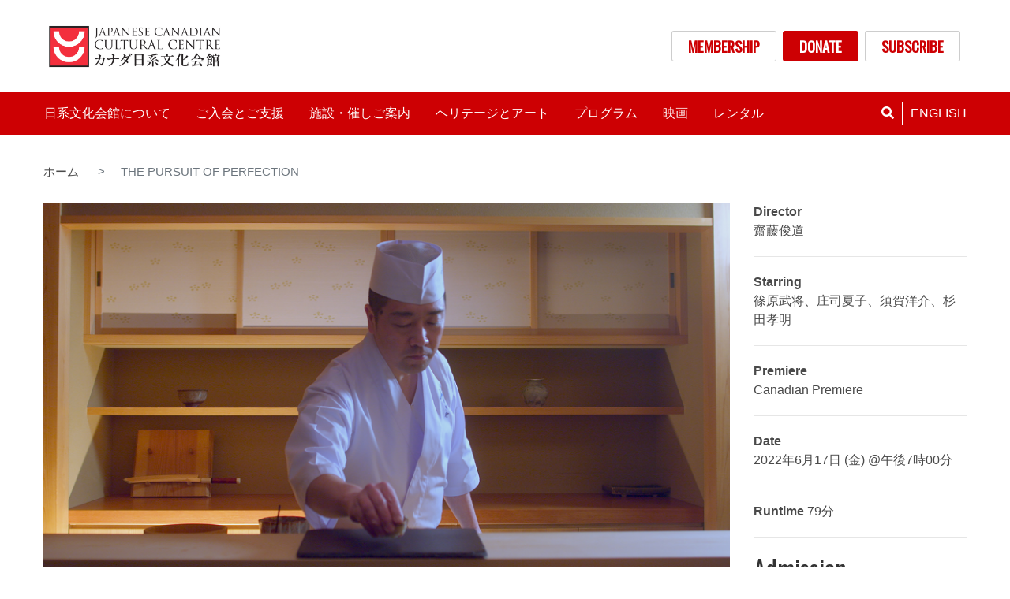

--- FILE ---
content_type: text/html; charset=UTF-8
request_url: https://jccc.on.ca/ja/film/pursuit-perfection
body_size: 12246
content:
<!DOCTYPE html>
<html lang="ja" dir="ltr" prefix="content: http://purl.org/rss/1.0/modules/content/  dc: http://purl.org/dc/terms/  foaf: http://xmlns.com/foaf/0.1/  og: http://ogp.me/ns#  rdfs: http://www.w3.org/2000/01/rdf-schema#  schema: http://schema.org/  sioc: http://rdfs.org/sioc/ns#  sioct: http://rdfs.org/sioc/types#  skos: http://www.w3.org/2004/02/skos/core#  xsd: http://www.w3.org/2001/XMLSchema# ">
  <head>
    <meta charset="utf-8" />
<script async src="https://www.googletagmanager.com/gtag/js?id=UA-166690708-1"></script>
<script>window.dataLayer = window.dataLayer || [];function gtag(){dataLayer.push(arguments)};gtag("js", new Date());gtag("set", "developer_id.dMDhkMT", true);gtag("config", "UA-166690708-1", {"groups":"default","anonymize_ip":true,"page_placeholder":"PLACEHOLDER_page_path","allow_ad_personalization_signals":false});</script>
<meta name="description" content="サン・セバスティアン国際映画祭上映作品。日本を代表する4人のシェフに焦点を当て、日本のユニークで洗練された食文化の背後にある真実を探るドキュメンタリー映画。 芸術面、技術面で&quot;完璧を追求する&quot;4人のシェフの、それぞれの異なったアプローチを描いている。ある者は精神的な修養、美的な創造性を追い求め、またある者は質の高い食材を求めて⽣産者や仲卸業者との密接な信頼関係を作り上げていく。彼らのパーソナリティや苦悩がどのように傑作を生み出していくのか？東京は世界で最も偉大な食の街の1つであることに気付かされる、フード・ドキュメンタリー！      予告  " />
<link rel="canonical" href="https://jccc.on.ca/ja/film/pursuit-perfection" />
<meta name="robots" content="max-image-preview:large" />
<meta name="Generator" content="Drupal 9 (https://www.drupal.org); Commerce 2" />
<meta name="MobileOptimized" content="width" />
<meta name="HandheldFriendly" content="true" />
<meta name="viewport" content="width=device-width, initial-scale=1, shrink-to-fit=no" />
<meta http-equiv="x-ua-compatible" content="ie=edge" />
<link rel="icon" href="/themes/custom/jccc/favicon.ico" type="image/vnd.microsoft.icon" />
<link rel="alternate" hreflang="en" href="https://jccc.on.ca/film/pursuit-perfection" />
<link rel="alternate" hreflang="ja" href="https://jccc.on.ca/ja/film/pursuit-perfection" />
<script>window.a2a_config=window.a2a_config||{};a2a_config.callbacks=[];a2a_config.overlays=[];a2a_config.templates={};</script>

    <title>THE PURSUIT OF PERFECTION | Japanese Canadian Cultural Centre</title>
    <link rel="stylesheet" media="all" href="/sites/default/files/css/css_w5aopSdngkuomqE4dVr7jBjJFrJ-Es9F2EhW5mYSe5o.css" />
<link rel="stylesheet" media="all" href="/sites/default/files/css/css_K8cwTzNBh6Rw6ttzEM5lqpEkBJbrxmibDop0t-WATEU.css" />
<link rel="stylesheet" media="all" href="//use.fontawesome.com/releases/v5.13.0/css/all.css" />

    
  </head>
  <body class="layout-no-sidebars page-node-975 path-node node--type-film">
    <a href="#main-content" class="visually-hidden focusable skip-link">
      メインコンテンツに移動
    </a>
    
      <div class="dialog-off-canvas-main-canvas" data-off-canvas-main-canvas>
    <div id="page-wrapper">
  <div id="page">
    
    <header id="header" class="header" role="banner" aria-label="サイトヘッダー">
              <div class="container">
          <div class="row">
                <section class="col-sm-6 region region-header-left">
          <a href="/ja" title="ホーム" rel="home" class="navbar-brand">
              <img src="/sites/default/files/JCCC%20Logo_NEW_032%20%281%29.jpg" alt="ホーム" class="img-fluid d-inline-block align-top" />
            <span class="ml-2 d-none d-md-inline"></span>
    </a>
    
  </section>

                <section class="col-sm-6 text-right mb-2 my-sm-auto region region-header-right">
    <nav role="navigation" aria-labelledby="block-jccc-account-menu-menu" id="block-jccc-account-menu" class="settings-tray-editable block block-menu navigation menu--account" data-drupal-settingstray="editable">
            
  <h2 class="sr-only" id="block-jccc-account-menu-menu">User account menu</h2>
  

        
              <ul class="clearfix nav justify-content-end">
                      <a href="/ja/join-support/membership-jccc" class="btn-white mr-2 nav-link" data-drupal-link-system-path="node/8">MEMBERSHIP</a>
                      <a href="/ja/join-support/donate/make-donation" class="btn-red mr-2 nav-link" data-drupal-link-system-path="node/23">DONATE</a>
                      <a href="https://jccc.on.ca/node/1530" class="btn-white mr-2 nav-link" target="_blank" title="Subscription Form for our e-newsletter">SUBSCRIBE</a>
            </ul>
      


  </nav>

  </section>

          </div>
        </div>
        <nav class="navbar navbar-dark bg-primary navbar-expand-lg" id="navbar-main">
                    <div class="container">
                      
                          <button class="navbar-toggler navbar-toggler-right" type="button" data-toggle="collapse" data-target="#CollapsingNavbar" aria-controls="CollapsingNavbar" aria-expanded="false" aria-label="Toggle navigation"><span class="navbar-toggler-icon"></span></button>
              <div class="collapse navbar-collapse" id="CollapsingNavbar">
                <div class="menu-close text-right d-lg-none"><a type="button" data-toggle="collapse" data-target="#CollapsingNavbar" aria-controls="CollapsingNavbar" aria-expanded="false" aria-label="Toggle navigation"><i class="fas fa-2x fa-times"></i></a></div>
                  <nav role="navigation" aria-labelledby="block-jccc-main-menu-menu" id="block-jccc-main-menu" class="settings-tray-editable block block-menu navigation menu--main" data-drupal-settingstray="editable">
            
  <h2 class="sr-only" id="block-jccc-main-menu-menu">Main navigation</h2>
  

        
              <ul class="clearfix nav navbar-nav">
                    <li class="nav-item menu-item--expanded dropdown">
                          <span class="nav-link" aria-expanded="false" aria-haspopup="true">日系文化会館について</span>
          
                        <ul class="dropdown-menu">
                    <li class="dropdown-item">
                          <a href="/ja/about" data-drupal-link-system-path="node/3">日系文化会館について</a>
              </li>
                <li class="dropdown-item">
                          <a href="/ja/about/directors" data-drupal-link-system-path="node/4">理事一覧</a>
              </li>
                <li class="dropdown-item">
                          <a href="/ja/contact-us" data-drupal-link-system-path="node/10">お問い合わせ</a>
              </li>
                <li class="dropdown-item">
                          <a href="/ja/about/jccc-highlights" data-drupal-link-system-path="node/13">フォトギャラリー</a>
              </li>
                <li class="dropdown-item">
                          <a href="/ja/about/careers" data-drupal-link-system-path="node/12">採用情報</a>
              </li>
                <li class="dropdown-item">
                          <a href="/ja/about/news" data-drupal-link-system-path="about/news">News</a>
              </li>
                <li class="dropdown-item menu-item--expanded dropdown">
                          <span aria-expanded="false" aria-haspopup="true">ニュースレター</span>
          
                        <ul class="dropdown-menu">
                    <li class="dropdown-item">
                          <a href="/ja/about/newsletter/months-newsletter" data-drupal-link-system-path="node/115">今月のニュースレター</a>
              </li>
                <li class="dropdown-item">
                          <a href="/ja/about/newsletter/archive" data-drupal-link-system-path="node/72">バックナンバー</a>
              </li>
                <li class="dropdown-item">
                          <a href="/ja/node/462" data-drupal-link-system-path="node/462">KOKUBAN</a>
              </li>
        </ul>
  
              </li>
                <li class="dropdown-item">
                          <a href="/ja/node/1092" data-drupal-link-system-path="node/1092">Policies</a>
              </li>
        </ul>
  
              </li>
                <li class="nav-item menu-item--expanded dropdown">
                          <span class="nav-link" aria-expanded="false" aria-haspopup="true"> ご入会とご支援</span>
          
                        <ul class="dropdown-menu">
                    <li class="dropdown-item">
                          <a href="/ja/join-support/membership-jccc" data-drupal-link-system-path="node/8">メンバーシップ</a>
              </li>
                <li class="dropdown-item menu-item--expanded dropdown">
                          <span aria-expanded="false" aria-haspopup="true">ボランティア</span>
          
                        <ul class="dropdown-menu">
                    <li class="dropdown-item">
                          <a href="/ja/join-support/volunteer/volunteer-program" data-drupal-link-system-path="node/367">ボランティアプログラムについて</a>
              </li>
                <li class="dropdown-item">
                          <a href="/ja/join-support/volunteer/volunteer-opportunities" data-drupal-link-system-path="node/41">ボランティア募集のご案内</a>
              </li>
                <li class="dropdown-item">
                          <a href="/ja/join-support/volunteer/volunteer-recognition" data-drupal-link-system-path="node/346">ボランティア アワード</a>
              </li>
        </ul>
  
              </li>
                <li class="dropdown-item menu-item--expanded dropdown">
                          <span aria-expanded="false" aria-haspopup="true">ご寄付</span>
          
                        <ul class="dropdown-menu">
                    <li class="dropdown-item">
                          <a href="/ja/join-support/donate" data-drupal-link-system-path="node/16">ご寄付について</a>
              </li>
                <li class="dropdown-item">
                          <a href="/ja/join-support/donate/make-donation" data-drupal-link-system-path="node/23">ご寄付を行う</a>
              </li>
                <li class="dropdown-item">
                          <a href="/ja/join-support/donate/friends-moriyama-nikkei-heritage-centre" data-drupal-link-system-path="node/24">ミュージアムでつながる</a>
              </li>
                <li class="dropdown-item">
                          <a href="/ja/join-support/donate/cranes" data-drupal-link-system-path="node/42">折り鶴 (The Cranes)</a>
              </li>
                <li class="dropdown-item">
                          <a href="/ja/node/1231" title="Fundraising campaign to raise fund for new tatami mats" data-drupal-link-system-path="node/1231">Operation Tatami 2024</a>
              </li>
        </ul>
  
              </li>
                <li class="dropdown-item">
                          <a href="/ja/join-support/sponsors" data-drupal-link-system-path="node/15">スポンサー</a>
              </li>
                <li class="dropdown-item menu-item--expanded dropdown">
                          <span aria-expanded="false" aria-haspopup="true">桜ガラ</span>
          
                        <ul class="dropdown-menu">
                    <li class="dropdown-item">
                          <a href="/ja/join-support/sakura-gala" title="桜ガラについて" data-drupal-link-system-path="node/6">桜ガラについて</a>
              </li>
                <li class="dropdown-item menu-item--expanded dropdown">
                          <span title="桜アワード" aria-expanded="false" aria-haspopup="true">桜アワード</span>
          
                        <ul class="dropdown-menu">
                    <li class="dropdown-item">
                          <a href="/ja/node/44" title="桜アワードについて" data-drupal-link-system-path="node/44">桜アワードについて</a>
              </li>
                <li class="dropdown-item">
                          <a href="/ja/join-support/sakura-gala/sakura-award/this-year-honouree" data-drupal-link-system-path="join-support/sakura-gala/sakura-award/this-year-honouree">This Year&#039;s Honouree</a>
              </li>
                <li class="dropdown-item">
                          <a href="/ja/join-support/sakura-gala/sakura-award/past-recipients" data-drupal-link-system-path="join-support/sakura-gala/sakura-award/past-recipients">受賞者一覧</a>
              </li>
        </ul>
  
              </li>
                <li class="dropdown-item">
                          <a href="/ja/node/49" title="チケット" data-drupal-link-system-path="node/49">チケット</a>
              </li>
                <li class="dropdown-item">
                          <a href="/ja/node/50" data-drupal-link-system-path="node/50">スポンサーシップ</a>
              </li>
                <li class="dropdown-item">
                          <a href="/ja/node/56" title="スポンサー" data-drupal-link-system-path="node/56">スポンサー</a>
              </li>
                <li class="dropdown-item">
                          <a href="/ja/join-support/sakura-gala/photo-gallery" title="フォトギャラリー" data-drupal-link-system-path="node/47">フォトギャラリー</a>
              </li>
                <li class="dropdown-item">
                          <a href="/ja/node/57" title="桜ガラコミッティー" data-drupal-link-system-path="node/57">桜ガラコミッティー</a>
              </li>
        </ul>
  
              </li>
                <li class="dropdown-item menu-item--expanded dropdown">
                          <span title="Community Projects" aria-expanded="false" aria-haspopup="true">Community Projects</span>
          
                        <ul class="dropdown-menu">
                    <li class="dropdown-item">
                          <a href="/ja/node/438" data-drupal-link-system-path="node/438">Virtual Senbazuru</a>
              </li>
        </ul>
  
              </li>
        </ul>
  
              </li>
                <li class="nav-item menu-item--expanded dropdown">
                          <span class="nav-link" aria-expanded="false" aria-haspopup="true">施設・催しご案内</span>
          
                        <ul class="dropdown-menu">
                    <li class="dropdown-item">
                          <a href="/ja/visit" title="JCCCで催されるイベントや催事予定" data-drupal-link-system-path="node/37">JCCCでは</a>
              </li>
                <li class="dropdown-item">
                          <a href="/ja/node/109" data-drupal-link-system-path="node/109">ミュージアム</a>
              </li>
                <li class="dropdown-item">
                          <a href="/ja/node/118" data-drupal-link-system-path="node/118">展示</a>
              </li>
                <li class="dropdown-item menu-item--expanded dropdown">
                          <span aria-expanded="false" aria-haspopup="true">ライブラリー</span>
          
                        <ul class="dropdown-menu">
                    <li class="dropdown-item">
                          <a href="/ja/visit/library/jccc-library" data-drupal-link-system-path="node/40">JCCCライブラリーについて</a>
              </li>
                <li class="dropdown-item">
                          <a href="/ja/visit/library/library-guidelines" data-drupal-link-system-path="node/43">ご利用案内</a>
              </li>
                <li class="dropdown-item">
                          <a href="/ja/node/448" data-drupal-link-system-path="node/448">Virtual Library</a>
              </li>
        </ul>
  
              </li>
                <li class="dropdown-item">
                          <a href="/ja/visit/gift-shop" data-drupal-link-system-path="node/117">ギフトショップ</a>
              </li>
                <li class="dropdown-item">
                          <a href="/ja/visit/annual-events" data-drupal-link-system-path="node/70">年間行事</a>
              </li>
                <li class="dropdown-item">
                          <a href="/ja/shishecuishikoannei/plan-your-visit" data-drupal-link-system-path="node/74">来館のご案内</a>
              </li>
                <li class="dropdown-item">
                          <a href="/ja/visit/past-events" data-drupal-link-system-path="visit/past-events">Past Events</a>
              </li>
        </ul>
  
              </li>
                <li class="nav-item menu-item--expanded dropdown">
                          <span class="nav-link" aria-expanded="false" aria-haspopup="true">ヘリテージとアート</span>
          
                        <ul class="dropdown-menu">
                    <li class="dropdown-item">
                          <a href="/ja/heritage" data-drupal-link-system-path="node/27">日系カナダ人ヘリテージ</a>
              </li>
                <li class="dropdown-item menu-item--expanded dropdown">
                          <span aria-expanded="false" aria-haspopup="true">世代プロジェクト</span>
          
                        <ul class="dropdown-menu">
                    <li class="dropdown-item">
                          <a href="/ja/heritage/sedai" data-drupal-link-system-path="node/28">世代プロジェクトについて</a>
              </li>
                <li class="dropdown-item">
                          <a href="/ja/sedai-catalogue" title="Sedai: Oral History Catalogue - The Japanese Canadian Legacy Project " data-drupal-link-system-path="sedai-catalogue">Sedai Catalogue</a>
              </li>
                <li class="dropdown-item">
                          <a href="https://jccc.on.ca/node/1426" target="_blank">Sedai Outreach </a>
              </li>
                <li class="dropdown-item">
                          <a href="/ja/heritage/sedai/acknowledgments" data-drupal-link-system-path="node/30">謝辞</a>
              </li>
        </ul>
  
              </li>
                <li class="dropdown-item">
                          <a href="/ja/node/32" data-drupal-link-system-path="node/32">アーカイブ資料・収蔵品</a>
              </li>
                <li class="dropdown-item">
                          <a href="/ja/node/33" data-drupal-link-system-path="node/33">ギャラリー</a>
              </li>
                <li class="dropdown-item menu-item--expanded dropdown">
                          <span aria-expanded="false" aria-haspopup="true">Online Exhibitions</span>
          
                        <ul class="dropdown-menu">
                    <li class="dropdown-item">
                          <a href="/ja/node/561" data-drupal-link-system-path="node/561">Maru: Immigration Stories</a>
              </li>
                <li class="dropdown-item">
                          <a href="https://jccc.on.ca/women-change-celebrating-japanese-canadian-leaders" target="_blank">Women of Change</a>
              </li>
                <li class="dropdown-item">
                          <a href="https://jccc.on.ca/shikaku-sight-vision" target="_blank">SHIKAKU – sight, vision</a>
              </li>
                <li class="dropdown-item">
                          <a href="/ja/node/560" data-drupal-link-system-path="node/560">The Intermedia Work of Nobuo Kubota</a>
              </li>
                <li class="dropdown-item">
                          <a href="/ja/node/440" data-drupal-link-system-path="node/440">Japanese Canadian: A Story of Hope, Resilience and Growth</a>
              </li>
        </ul>
  
              </li>
                <li class="dropdown-item menu-item--expanded dropdown">
                          <span aria-expanded="false" aria-haspopup="true">Exhibitions</span>
          
                        <ul class="dropdown-menu">
                    <li class="dropdown-item">
                          <a href="/ja/node/34" data-drupal-link-system-path="node/34">展示</a>
              </li>
                <li class="dropdown-item">
                          <a href="/ja/heritage/exhibitions/past" data-drupal-link-system-path="heritage/exhibitions/past">Past Exhibitions</a>
              </li>
        </ul>
  
              </li>
                <li class="dropdown-item menu-item--expanded dropdown">
                          <span aria-expanded="false" aria-haspopup="true">JCCC Art Gallery</span>
          
                        <ul class="dropdown-menu">
                    <li class="dropdown-item">
                          <a href="/ja/node/570" data-drupal-link-system-path="node/570">Arts Committee</a>
              </li>
                <li class="dropdown-item">
                          <a href="/ja/node/568" data-drupal-link-system-path="node/568">JCCC Podcast</a>
              </li>
        </ul>
  
              </li>
        </ul>
  
              </li>
                <li class="nav-item menu-item--expanded dropdown">
                          <span class="nav-link" aria-expanded="false" aria-haspopup="true">プログラム</span>
          
                        <ul class="dropdown-menu dropdown-menu-right">
                    <li class="dropdown-item">
                          <a href="/ja/programs" data-drupal-link-system-path="programs">JCCCプログラム</a>
              </li>
                <li class="dropdown-item menu-item--expanded dropdown">
                          <span aria-expanded="false" aria-haspopup="true">武道クラス</span>
          
                        <ul class="dropdown-menu">
                    <li class="dropdown-item">
                          <a href="/ja/programs/wudaokurasu" data-drupal-link-system-path="node/76">武道クラス</a>
              </li>
                <li class="dropdown-item">
                          <a href="/ja/programs/martial-arts/starting-martial-arts" data-drupal-link-system-path="node/77">Starting Martial Arts</a>
              </li>
                <li class="dropdown-item">
                          <a href="/ja/programs/martial-arts/aikido" title="Aikido" data-drupal-link-system-path="node/98">合気道</a>
              </li>
                <li class="dropdown-item">
                          <a href="/ja/programs/martial-arts/iaido" title="Iaido" data-drupal-link-system-path="node/121">居合道</a>
              </li>
                <li class="dropdown-item">
                          <a href="/ja/programs/martial-arts/jodo" title="杖道" data-drupal-link-system-path="node/122">杖道</a>
              </li>
                <li class="dropdown-item">
                          <a href="/ja/programs/martial-arts/judo" title="Judo" data-drupal-link-system-path="node/123">柔道</a>
              </li>
                <li class="dropdown-item">
                          <a href="/ja/programs/martial-arts/karate" title="Shito-Ryu Itosu-Kai Karate and Kobudo" data-drupal-link-system-path="node/124">空手</a>
              </li>
                <li class="dropdown-item">
                          <a href="/ja/programs/martial-arts/kendo" title="剣道" data-drupal-link-system-path="node/2">剣道</a>
              </li>
                <li class="dropdown-item">
                          <a href="/ja/programs/martial-arts/kyudo" title="弓道" data-drupal-link-system-path="node/125">弓道</a>
              </li>
                <li class="dropdown-item">
                          <a href="/ja/programs/martial-arts/naginata" title="なぎなた" data-drupal-link-system-path="node/126">なぎなた</a>
              </li>
        </ul>
  
              </li>
                <li class="dropdown-item menu-item--expanded dropdown">
                          <span title="文化刺繍" aria-expanded="false" aria-haspopup="true">文化クラス</span>
          
                        <ul class="dropdown-menu">
                    <li class="dropdown-item">
                          <a href="/ja/furokuramu/wenhuakurasu/wenhuakurasu" data-drupal-link-system-path="node/81">文化クラス</a>
              </li>
                <li class="dropdown-item">
                          <a href="/ja/node/82" data-drupal-link-system-path="node/82">Starting Cultural Classes</a>
              </li>
                <li class="dropdown-item">
                          <a href="/ja/programs/cultural-classes/wenhuacixiu" title="文化刺繍" data-drupal-link-system-path="node/131">文化刺繍</a>
              </li>
                <li class="dropdown-item">
                          <a href="/ja/programs/cultural-classes/chadao-liqianjia" title="茶道" data-drupal-link-system-path="node/132">茶道</a>
              </li>
                <li class="dropdown-item">
                          <a href="/ja/programs/cultural-classes/ikebana-ikenobo" data-drupal-link-system-path="node/134">生け花　池坊</a>
              </li>
                <li class="dropdown-item">
                          <a href="/ja/programs/cultural-classes/ikebana-sogetsu" data-drupal-link-system-path="node/1024">生け花　草月</a>
              </li>
                <li class="dropdown-item">
                          <a href="/ja/programs/cultural-classes/japanese-language" title="日本語" data-drupal-link-system-path="node/135">日本語</a>
              </li>
                <li class="dropdown-item">
                          <a href="/ja/programs/cultural-classes/mohui" title="墨絵" data-drupal-link-system-path="node/138">墨絵</a>
              </li>
                <li class="dropdown-item">
                          <a href="/ja/programs/workshops/hetaigu" title="和太鼓" data-drupal-link-system-path="node/146">和太鼓</a>
              </li>
        </ul>
  
              </li>
                <li class="dropdown-item menu-item--expanded dropdown">
                          <span title="レクリエーションクラス" aria-expanded="false" aria-haspopup="true">レクリエーションクラス</span>
          
                        <ul class="dropdown-menu">
                    <li class="dropdown-item">
                          <a href="/ja/furokuramu/rekurieshiyonkurasu/rekurieshiyon-kurasu" title="レクリエーションクラス" data-drupal-link-system-path="node/85">レクリエーションクラス</a>
              </li>
                <li class="dropdown-item">
                          <a href="/ja/node/86" data-drupal-link-system-path="node/86">Starting Recreational Classes</a>
              </li>
                <li class="dropdown-item">
                          <a href="/ja/programs/recreational-classes/fura" title="フラダンス" data-drupal-link-system-path="node/139">フラ</a>
              </li>
        </ul>
  
              </li>
                <li class="dropdown-item menu-item--expanded dropdown">
                          <span title="ワークショップ" aria-expanded="false" aria-haspopup="true">ワークショップ</span>
          
                        <ul class="dropdown-menu">
                    <li class="dropdown-item">
                          <a href="/ja/furokuramu/wakushiyotsufu/wakushiyotsufu" data-drupal-link-system-path="node/88">Starting Workshops</a>
              </li>
                <li class="dropdown-item">
                          <a href="/ja/node/1483" title="Sedai Oral History Workshops" data-drupal-link-system-path="node/1483">Sedai Oral History Workshops</a>
              </li>
                <li class="dropdown-item">
                          <a href="/ja/node/1540" title="Koto" data-drupal-link-system-path="node/1540">Koto</a>
              </li>
                <li class="dropdown-item">
                          <a href="/ja/programs/workshops/shudaowakushiyotsufu" title="Shodo" data-drupal-link-system-path="node/1535">Shodo</a>
              </li>
                <li class="dropdown-item">
                          <a href="/ja/node/1551" title="Learning Japanese Through J-pop" data-drupal-link-system-path="node/1551">Learning Japanese Through J-pop</a>
              </li>
                <li class="dropdown-item">
                          <a href="/ja/node/1552" title="Ohara School of Ikebana" data-drupal-link-system-path="node/1552">Ohara School of Ikebana</a>
              </li>
        </ul>
  
              </li>
                <li class="dropdown-item menu-item--expanded dropdown">
                          <span title="クラブ" aria-expanded="false" aria-haspopup="true">クラブ</span>
          
                        <ul class="dropdown-menu">
                    <li class="dropdown-item">
                          <a href="/ja/programs/clubs" title="クラブ" data-drupal-link-system-path="node/93">クラブ</a>
              </li>
                <li class="dropdown-item">
                          <a href="/ja/programs/activities/ayamehui" title="あやめ会" data-drupal-link-system-path="node/99">あやめ会</a>
              </li>
                <li class="dropdown-item">
                          <a href="/ja/programs/activities/himawariwuyonghui" title="ひまわり舞踊会" data-drupal-link-system-path="node/101">ひまわり舞踊会</a>
              </li>
                <li class="dropdown-item">
                          <a href="/ja/programs/clubs/karaoke" title="カラオケ" data-drupal-link-system-path="node/102">カラオケ</a>
              </li>
                <li class="dropdown-item">
                          <a href="/ja/programs/activities/ohanafura" title="オハナフラ" data-drupal-link-system-path="node/103">オハナフラ</a>
              </li>
                <li class="dropdown-item">
                          <a href="/ja/programs/activities/sakurahui" title="さくら会 " data-drupal-link-system-path="node/105">さくら会 </a>
              </li>
                <li class="dropdown-item">
                          <a href="/ja/programs/clubs/daojianhui" title="刀剣会" data-drupal-link-system-path="node/106">刀剣会</a>
              </li>
                <li class="dropdown-item">
                          <a href="/ja/programs/clubs/uinfuotoshiniakurafu" title="ウィンフォード・シニア・クラブ" data-drupal-link-system-path="node/107">ウィンフォード・シニア・クラブ</a>
              </li>
        </ul>
  
              </li>
                <li class="dropdown-item">
                          <a href="/ja/programs/ribennohishinesutoliyizuofa" data-drupal-link-system-path="node/97">日本のビジネスと礼儀作法</a>
              </li>
                <li class="dropdown-item">
                          <a href="/ja/node/96" data-drupal-link-system-path="node/96">Arrange a School Trip</a>
              </li>
        </ul>
  
              </li>
                <li class="nav-item menu-item--expanded dropdown">
                          <span class="nav-link" aria-expanded="false" aria-haspopup="true">映画</span>
          
                        <ul class="dropdown-menu dropdown-menu-right">
                    <li class="dropdown-item">
                          <a href="/ja/films" data-drupal-link-system-path="node/36">JCCC映画上映会</a>
              </li>
                <li class="dropdown-item menu-item--expanded dropdown">
                          <span title="トロント日本映画祭 (TJFF)" aria-expanded="false" aria-haspopup="true">トロント日本映画祭 (TorontoJFF)</span>
          
                        <ul class="dropdown-menu">
                    <li class="dropdown-item">
                          <a href="/ja/films/tjff" title="トロント日本映画祭 (TJFF)" data-drupal-link-system-path="node/113">トロント日本映画祭 (TorontoJFF)</a>
              </li>
                <li class="dropdown-item">
                          <a href="/ja/torontojff/film-line" title="映画リスト" data-drupal-link-system-path="node/378">映画リスト</a>
              </li>
                <li class="dropdown-item">
                          <a href="/ja/node/1458" data-drupal-link-system-path="node/1458">概要</a>
              </li>
                <li class="dropdown-item">
                          <a href="/ja/films/tjff/tjff-tickets" target="_self" title="チケット" data-drupal-link-system-path="node/405">チケット &amp; FAQ</a>
              </li>
                <li class="dropdown-item">
                          <a href="/ja/tjff/schedule" data-drupal-link-system-path="tjff/schedule">TorontoJFF Schedule</a>
              </li>
                <li class="dropdown-item">
                          <a href="/ja/node/148" title="受賞作品と審査員" data-drupal-link-system-path="node/148">受賞作品と審査員</a>
              </li>
                <li class="dropdown-item">
                          <a href="/ja/films/tjff-toronto-japanese-film-festival/news" data-drupal-link-system-path="films/tjff-toronto-japanese-film-festival/news">TJFFニュース</a>
              </li>
                <li class="dropdown-item">
                          <a href="/ja/films/toronto-japanese-film-festival-tjff/tjff-sponsors" title="スポンサー" data-drupal-link-system-path="node/384">スポンサー</a>
              </li>
                <li class="dropdown-item">
                          <a href="/ja/films/tjff/film-archive" title="過去の上映作品" data-drupal-link-system-path="node/387">過去の上映作品</a>
              </li>
        </ul>
  
              </li>
                <li class="dropdown-item menu-item--expanded dropdown">
                          <span title="映画上映会" aria-expanded="false" aria-haspopup="true">日本映画上映会</span>
          
                        <ul class="dropdown-menu">
                    <li class="dropdown-item">
                          <a href="/ja/films/year-round-screenings/upcoming-screenings" title="上映予定作品のリスト" data-drupal-link-system-path="node/110">上映予定作品</a>
              </li>
                <li class="dropdown-item">
                          <a href="/ja/films/year-round-screenings/tickets" title="チケット" data-drupal-link-system-path="node/111">チケット</a>
              </li>
                <li class="dropdown-item">
                          <a href="/ja/films/monthly-screenings/film-archive" data-drupal-link-system-path="films/monthly-screenings/film-archive">Film Archive</a>
              </li>
        </ul>
  
              </li>
        </ul>
  
              </li>
                <li class="nav-item menu-item--expanded dropdown">
                          <span class="nav-link" aria-expanded="false" aria-haspopup="true">レンタル</span>
          
                        <ul class="dropdown-menu dropdown-menu-right">
                    <li class="dropdown-item">
                          <a href="/ja/node/38" data-drupal-link-system-path="node/38">施設レンタル</a>
              </li>
                <li class="dropdown-item">
                          <a href="/ja/rentals/spaces" data-drupal-link-system-path="rentals/spaces">スペース</a>
              </li>
                <li class="dropdown-item">
                          <a href="/ja/node/119" title="ケータリング" data-drupal-link-system-path="node/119">ケータリング</a>
              </li>
                <li class="dropdown-item">
                          <a href="/ja/rentals/photo-gallery" title="施設・イベントフォトギャラリー" data-drupal-link-system-path="node/376">フォトギャラリー</a>
              </li>
                <li class="dropdown-item">
                          <a href="/ja/node/357" title="レンタルに関する情報" data-drupal-link-system-path="node/357">レンタルに関する情報</a>
              </li>
                <li class="dropdown-item">
                          <a href="/ja/node/39" title="レンタルのお問い合せ" data-drupal-link-system-path="node/39">レンタルのお問い合せ</a>
              </li>
        </ul>
  
              </li>
        </ul>
  


  </nav>

<div class="views-exposed-form bef-exposed-form settings-tray-editable block block-views block-" data-drupal-selector="views-exposed-form-search-default-page-1" id="block-main-search" data-drupal-settingstray="editable">
  
    
      <div class="content">
      
<form action="/ja/search" method="get" id="views-exposed-form-search-default-page-1" accept-charset="UTF-8">
  <div class="form-row">
  


  <fieldset class="js-form-item js-form-type-textfield form-type-textfield js-form-item-keywords form-item-keywords form-group col-auto">
          
                <input placeholder="Search..." data-drupal-selector="edit-keywords" type="text" id="edit-keywords" name="keywords" value="" size="30" maxlength="128" class="form-text form-control" />

                  </fieldset>

<div data-drupal-selector="edit-actions" class="form-actions js-form-wrapper form-group col-auto" id="edit-actions"><button data-drupal-selector="edit-submit-search-default" type="submit" id="edit-submit-search-default" value="Search" class="button js-form-submit form-submit btn btn-primary">Search</button>
</div>

</div>

</form>

    </div>
  </div>

<div class="language-switcher-language-url settings-tray-editable block block-language block-" id="block-languageswitcher" role="navigation" data-drupal-settingstray="editable">
  
    
      <div class="content">
      

  <nav class="links nav links-inline"><span hreflang="en" data-drupal-link-system-path="node/975" class="en nav-link"><a href="/film/pursuit-perfection" class="language-link" hreflang="en" data-drupal-link-system-path="node/975">English</a></span><span hreflang="ja" data-drupal-link-system-path="node/975" class="ja nav-link is-active"><a href="/ja/film/pursuit-perfection" class="language-link is-active" hreflang="ja" data-drupal-link-system-path="node/975">日本語</a></span></nav>

    </div>
  </div>


                	          </div>
                                </div>
                  </nav>
          </header>
          <div class="highlighted container-fluid">
        <aside class="section clearfix" role="complementary">
            <div data-drupal-messages-fallback class="hidden"></div>


        </aside>
      </div>
            <div id="main-wrapper" class="layout-main-wrapper clearfix">
              <div id="main" class="container">
          
          <div class="row mt-4 mb-5 row-offcanvas row-offcanvas-left clearfix">
              <main class="main-content col sidebar-offcanvas" id="content" role="main">
                
                <section class="section">
                  <a id="main-content" tabindex="-1"></a>
                    
<div id="block-jccc-breadcrumbs" class="settings-tray-editable block block-system block-" data-drupal-settingstray="editable">
  
    
      <div class="content">
      

  <nav role="navigation" aria-label="breadcrumb">
    <ol class="breadcrumb">
                  <li class="breadcrumb-item">
          <a href="/ja">ホーム</a>
        </li>
                        <li class="breadcrumb-item active">
          THE PURSUIT OF PERFECTION
        </li>
              </ol>
  </nav>

    </div>
  </div>

<div id="block-jccc-content" class="block block-system block-">
  
    
      <div class="content">
      

<article role="article" about="/ja/film/pursuit-perfection" class="node node--type-film node--view-mode-full clearfix">
    <div class="node__content clearfix">
      <div  class="layout two-column row">
    <div  class="layout__region layout__region--main col-sm-8 col-md-9">
      
<div class="block block-layout-builder block-">
  
    
      <div class="content">
      
<div class="slick blazy slick--field slick--field-images slick--field-images---custom slick--optionset--slides" data-blazy="">
      <div id="slick-5e7e70d3d17" data-slick="{&quot;count&quot;:4,&quot;total&quot;:4,&quot;dots&quot;:true,&quot;draggable&quot;:false,&quot;infinite&quot;:false,&quot;lazyLoad&quot;:&quot;blazy&quot;,&quot;swipe&quot;:false,&quot;touchMove&quot;:false}" class="slick__slider">
  
            <div class="slick__slide slide slide--0">    <div class="slide__content">            <div data-b-token="b-d1c1a7891ef" class="media media--blazy media--slick media--image is-b-loading"><img alt="sushi chef" decoding="async" class="media__element b-lazy" loading="lazy" data-src="/sites/default/files/imgs/film/slides/tpop_slide1.jpg" src="data:image/svg+xml;charset=utf-8,%3Csvg%20xmlns%3D&#039;http%3A%2F%2Fwww.w3.org%2F2000%2Fsvg&#039;%20viewBox%3D&#039;0%200%201%201&#039;%2F%3E" width="1800" height="1013" typeof="foaf:Image" />
        </div>
        </div></div>
          <div class="slick__slide slide slide--1">    <div class="slide__content">            <div data-b-token="b-589874d57e0" class="media media--blazy media--slick media--image is-b-loading"><img alt="woman decorating food" decoding="async" class="media__element b-lazy" loading="lazy" data-src="/sites/default/files/imgs/film/slides/tpop_slide2.jpg" src="data:image/svg+xml;charset=utf-8,%3Csvg%20xmlns%3D&#039;http%3A%2F%2Fwww.w3.org%2F2000%2Fsvg&#039;%20viewBox%3D&#039;0%200%201%201&#039;%2F%3E" width="1800" height="1013" typeof="foaf:Image" />
        </div>
        </div></div>
          <div class="slick__slide slide slide--2">    <div class="slide__content">            <div data-b-token="b-00932fdf58b" class="media media--blazy media--slick media--image is-b-loading"><img alt="sushi" decoding="async" class="media__element b-lazy" loading="lazy" data-src="/sites/default/files/imgs/film/slides/tpop_slide3.jpg" src="data:image/svg+xml;charset=utf-8,%3Csvg%20xmlns%3D&#039;http%3A%2F%2Fwww.w3.org%2F2000%2Fsvg&#039;%20viewBox%3D&#039;0%200%201%201&#039;%2F%3E" width="1800" height="1013" typeof="foaf:Image" />
        </div>
        </div></div>
          <div class="slick__slide slide slide--3">    <div class="slide__content">            <div data-b-token="b-478610b2225" class="media media--blazy media--slick media--image is-b-loading"><img alt="food on skewers" decoding="async" class="media__element b-lazy" loading="lazy" data-src="/sites/default/files/imgs/film/slides/tpop_slide4.jpg" src="data:image/svg+xml;charset=utf-8,%3Csvg%20xmlns%3D&#039;http%3A%2F%2Fwww.w3.org%2F2000%2Fsvg&#039;%20viewBox%3D&#039;0%200%201%201&#039;%2F%3E" width="1800" height="1013" typeof="foaf:Image" />
        </div>
        </div></div>
      
      </div>
          <nav role="navigation" class="slick__arrow">
        
                
      </nav>
      </div>

    </div>
  </div>

<div class="block block-layout-builder block-">
  
    
      <div class="content">
        <h1 class="my-3">
<span class="field field--name-title field--type-string field--label-hidden">THE PURSUIT OF PERFECTION</span>
  </h1>

    </div>
  </div>

<div class="block block-layout-builder block-">
  
    
      <div class="content">
      
            <div class="clearfix text-formatted field field--name-body field--type-text-with-summary field--label-hidden field__item"><p>サン・セバスティアン国際映画祭上映作品。日本を代表する4人のシェフに焦点を当て、日本のユニークで洗練された食文化の背後にある真実を探るドキュメンタリー映画。</p>

<p>芸術面、技術面で"完璧を追求する"4人のシェフの、それぞれの異なったアプローチを描いている。ある者は精神的な修養、美的な創造性を追い求め、またある者は質の高い食材を求めて⽣産者や仲卸業者との密接な信頼関係を作り上げていく。彼らのパーソナリティや苦悩がどのように傑作を生み出していくのか？東京は世界で最も偉大な食の街の1つであることに気付かされる、フード・ドキュメンタリー！   </p>

<p> </p>

<hr /><h3>予告</h3>

<p> </p>


<div class="video-embed-field-provider-youtube video-embed-field-responsive-video col-auto"><iframe width="854" height="480" frameborder="0" allowfullscreen="allowfullscreen" src="https://www.youtube.com/embed/z49E0QxRVto?autoplay=0&amp;start=0&amp;rel=0"></iframe>
</div>


<p> </p>

<p>© 2021 AOI Pro./TY Limited</p>

<p> </p>

<p>Community Partner:</p>
<a href="https://www.hotdocs.ca/" target="_blank">
<div>
  
  
  <div class="field field--name-field-media-image field--type-image field--label-visually_hidden">
    <div class="field__label visually-hidden">画像</div>
              <div class="field__item">  <img loading="lazy" src="/sites/default/files/styles/max_1300x1300/public/2020-09/HOTDOCS%20pos%20BLACK.jpg?itok=DvrOoagB" width="192" height="53" alt="Hot Docs" typeof="foaf:Image" class="image-style-max-1300x1300" /></div>
          </div>

</div>
</a>

<p> </p>

<p> </p>

<p> </p>

<p> </p>

<p> </p>
</div>
      
    </div>
  </div>

    </div>
    <div  class="layout__region layout__region--sidebar col-sm-4 col-md-3">
      
<div class="block block-layout-builder block-">
  
    
      <div class="content">
      
  <div class="field field--name-field-film-director field--type-string field--label-above">
    <div class="field__label">Director</div>
              <div class="field__item">齋藤俊道</div>
          </div>

    </div>
  </div>

<div class="block block-layout-builder block-">
  
    
      <div class="content">
      
  <div class="field field--name-field-film-starring field--type-string field--label-above">
    <div class="field__label">Starring</div>
              <div class="field__item">篠原武将、庄司夏子、須賀洋介、杉田孝明 </div>
          </div>

    </div>
  </div>

<div class="block block-layout-builder block-">
  
    
      <div class="content">
      
  <div class="field field--name-field-film-premier field--type-list-string field--label-above">
    <div class="field__label">Premiere</div>
              <div class="field__item">Canadian Premiere</div>
          </div>

    </div>
  </div>

<div class="block block-layout-builder block-">
  
    
      <div class="content">
      
  <div class="field field--name-field-datetime field--type-datetime field--label-inline">
    <div class="field__label">Date</div>
              <div class="field__item"><time datetime="2022-06-17T19:00:00Z" class="datetime">2022年6月17日 (金) @午後7時00分 </time>
</div>
          </div>

    </div>
  </div>

<div class="block block-layout-builder block-">
  
    
      <div class="content">
      
  <div class="field field--name-field-film-runtime field--type-string field--label-inline">
    <div class="field__label">Runtime</div>
              <div class="field__item">79分</div>
          </div>

    </div>
  </div>

<div class="block block-layout-builder block-">
  
      <h2>Admission</h2>
    
      <div class="content">
      
            <div class="clearfix text-formatted field field--name-field-admission field--type-text-long field--label-hidden field__item"><h4>Fee</h4>

<p>一般: $15<br />
JCCC会員: $12<br />
*税込み</p>

<p>*<strong>返金・交換は出来かねますので、予めご了承ください。</strong><br />
英語字幕付き</p></div>
      
    </div>
  </div>

<div class="block block-layout-builder block-">
  
    
      <div class="content">
      

  <div class="text-uppercase mt-3 field field--name-field-register-link field--type-link field--label-hidden field__item mt-0">
    
    <a href="/node/8" class="btn-white">JCCC Membership</a>
  </div>


    </div>
  </div>

<div class="block block-layout-builder block-basic" style="">
  
    
      <div class="content container">
      
            <div class="clearfix text-formatted field field--name-body field--type-text-with-summary field--label-hidden field__item"><div class="row">
<strong class="mb-2">Share With Friends</strong>
<div id="fb-root"></div>
  <script>(function(d, s, id) {
    var js, fjs = d.getElementsByTagName(s)[0];
    if (d.getElementById(id)) return;
    js = d.createElement(s); js.id = id;
    js.src = "https://connect.facebook.net/en_US/sdk.js#xfbml=1&version=v3.0";
    fjs.parentNode.insertBefore(js, fjs);
  }(document, 'script', 'facebook-jssdk'));</script>
<div class="a2a_kit a2a_kit_size_32 a2a_default_style">
    <a class="a2a_button_facebook">
<div class="fb-share-button" data-size="large"
    data-layout="button">
  </div>
</a>
    <a class="a2a_button_twitter_tweet" data-size="large"></a>
</div></div></div>
      
    </div>
  </div>

    </div>
  </div>

  </div>
</article>

    </div>
  </div>


                </section>
              </main>
                                  </div>
        </div>
          </div>
          <div class="featured-bottom container-fluid">
        <aside class="featured-bottom__inner section clearfix" role="complementary">
            <section class="row region region-featured-bottom">
    
<div id="block-filmjcccmembershippromo" class="settings-tray-editable block block-block-content block-basic quote" data-drupal-settingstray="editable" style="">
  
    
      <div class="content container">
      
            <div class="clearfix text-formatted field field--name-body field--type-text-with-summary field--label-hidden field__item"><h3 class="text-align-center">Enjoy Discounted Ticket Prices with a JCCC Membership</h3>

<p class="pt-4 text-align-center"><a class="btn-red btn-lg" href="/join-support/membership-jccc">BECOME A MEMBER TODAY</a></p>
</div>
      
    </div>
  </div>

  </section>

        </aside>
      </div>
        <footer class="site-footer">
              <div class="container">
                      <div class="row">
                <section class="col-12 col-md-7 col-lg-4 col-xl-5 mb-5 region region-footer-first">
    
<div id="block-footerreception" class="settings-tray-editable block block-block-content block-basic" data-drupal-settingstray="editable" style="">
  
    
      <div class="content container">
      
            <div class="clearfix text-formatted field field--name-body field--type-text-with-summary field--label-hidden field__item"><!--<h3>Building Information</h3>-->
<h4>Building Hours</h4>

<p>Open: 9am - 11pm<br />
*Closed on statutory holidays</p>

<h4>Reception Hours</h4>

<p>Monday - Friday: 10am to 8pm<br />
Saturday - Sunday: 10am to 5pm</p>
<!--
<p><strong><a href="tel:+14164412345">Phone</a>:</strong> 416-441-2345&nbsp;<br />
<strong>Email:&nbsp;</strong><a href="mailto:%20jccc@jccc.on.ca">jccc@jccc.on.ca</a></p>

<p>6 Sakura Way<br />
Toronto, ON M3C 1Z5</p>
--></div>
      
    </div>
  </div>

  </section>

                <section class="col-12 col-md-5 col-lg-4 col-xl-5 mb-5 region region-footer-second">
    
<div id="block-footerfollow" class="settings-tray-editable block block-block-content block-basic" data-drupal-settingstray="editable" style="">
  
    
      <div class="content container">
      
            <div class="clearfix text-formatted field field--name-body field--type-text-with-summary field--label-hidden field__item"><h4> </h4>

<h4>Follow our socials</h4>

<div text-align:="center">
<p class="mt-4 row social"><a class="mr-1" href="https://www.facebook.com/JapaneseCanadianCulturalCentre/" target="_blank"><i class="fab fa-facebook-f"></i></a><a class="mr-1" href="http://twitter.com/jccc_toronto" target="_blank"><i class="fab fa-twitter"></i></a><a class="mr-1" href="https://www.instagram.com/japanesecanadianculturalcentre/" target="_blank"><i class="fab fa-instagram"></i></a><a class="mr-1" href="https://www.youtube.com/JCCCToronto/" target="_blank"><i class="fab fa-youtube"></i></a> <a class="mr-1" href="https://www.linkedin.com/company/jccc-japanese-canadian-cultural-centre/" target="_blank"><i class="fab fa-linkedin"></i></a></p>
</div>
</div>
      
    </div>
  </div>

  </section>

                <section class="col-12 col-lg-3 col-xl-2 mb-5 region region-footer-third">
    
<div id="block-footerengage" class="settings-tray-editable block block-block-content block-basic" data-drupal-settingstray="editable" style="">
  
    
      <div class="content container">
      
            <div class="clearfix text-formatted field field--name-body field--type-text-with-summary field--label-hidden field__item"><h4> </h4>

<div class="row">
<ul class="vertical-tabs__menu"><li><a class="btn-white text-center w-100 mb-2" href="https://jccc.on.ca/join-support/membership">MEMBERSHIP</a></li>
	<li><a class="btn-red text-center w-100 mb-2" href="https://jccc.on.ca/join-support/donate/make-donation">DONATE</a></li>
	<li><a class="btn-white text-center w-100 mb-2" href="https://jccc.on.ca/about/contact-us">CONTACT US</a></li>
</ul></div>
<!--
<p class="mt-4 row social"><a class="mr-1" href="https://www.facebook.com/JapaneseCanadianCulturalCentre/" target="_blank"><i class="fab fa-facebook-f"></i></a><a class="mr-1" href="http://twitter.com/jccc_toronto" target="_blank"><i class="fab fa-twitter"></i></a><a class="mr-1" href="https://www.instagram.com/japanesecanadianculturalcentre/" target="_blank"><i class="fab fa-instagram"></i></a><a class="mr-1" href="https://www.youtube.com/JCCCToronto/" target="_blank"><i class="fab fa-youtube"></i></a> <a class="mr-1" href="https://www.linkedin.com/company/jccc-japanese-canadian-cultural-centre/" target="_blank"><i class="fab fa-linkedin"></i></a></p> --></div>
      
    </div>
  </div>

  </section>

              
            </div>
                  </div>
        <div class="copyright">
            
<div id="block-copyright" class="settings-tray-editable text-center block block-block-content block-basic" data-drupal-settingstray="editable" style="">
  
    
      <div class="content container">
      
            <div class="clearfix text-formatted field field--name-body field--type-text-with-summary field--label-hidden field__item"><p>©2020 Japanese Canadian Cultural Centre. All rights reserved</p>

<p style="font-size: .7em;"><br />
私たち日系文化会館は、クレジットのミシサガ族、アニシナベ族、チベワ族、ハウデノサウニー族、ウェンダット族をはじめ、現在では彼らに加え、イヌイットやメティスなど新たにファーストネイションズとして認められた多くの先住民族の土地に立っていることを、ここに認めます。</p>
</div>
      
    </div>
  </div>


        </div>
          </footer>
  </div>
</div>

  </div>

    
    <script type="application/json" data-drupal-selector="drupal-settings-json">{"path":{"baseUrl":"\/","scriptPath":null,"pathPrefix":"ja\/","currentPath":"node\/975","currentPathIsAdmin":false,"isFront":false,"currentLanguage":"ja"},"pluralDelimiter":"\u0003","suppressDeprecationErrors":true,"colorbox":{"opacity":"0.85","current":"{current} \/ {total}","previous":"\u00ab Prev","next":"Next \u00bb","close":"\u9589\u3058\u308b","maxWidth":"98%","maxHeight":"98%","fixed":true,"mobiledetect":true,"mobiledevicewidth":"480px"},"google_analytics":{"account":"UA-166690708-1","trackOutbound":true,"trackMailto":true,"trackTel":true,"trackDownload":true,"trackDownloadExtensions":"7z|aac|arc|arj|asf|asx|avi|bin|csv|doc(x|m)?|dot(x|m)?|exe|flv|gif|gz|gzip|hqx|jar|jpe?g|js|mp(2|3|4|e?g)|mov(ie)?|msi|msp|pdf|phps|png|ppt(x|m)?|pot(x|m)?|pps(x|m)?|ppam|sld(x|m)?|thmx|qtm?|ra(m|r)?|sea|sit|tar|tgz|torrent|txt|wav|wma|wmv|wpd|xls(x|m|b)?|xlt(x|m)|xlam|xml|z|zip","trackColorbox":true},"blazy":{"loadInvisible":false,"offset":100,"saveViewportOffsetDelay":50,"loader":true,"unblazy":false,"visibleClass":false},"blazyIo":{"disconnect":false,"rootMargin":"0px","threshold":[0,0.25,0.5,0.75,1]},"slick":{"accessibility":true,"adaptiveHeight":false,"autoplay":false,"pauseOnHover":true,"pauseOnDotsHover":false,"pauseOnFocus":true,"autoplaySpeed":3000,"arrows":true,"downArrow":false,"downArrowTarget":"","downArrowOffset":0,"centerMode":false,"centerPadding":"50px","dots":false,"dotsClass":"slick-dots","draggable":true,"fade":false,"focusOnSelect":false,"infinite":true,"initialSlide":0,"lazyLoad":"ondemand","mouseWheel":false,"randomize":false,"rtl":false,"rows":1,"slidesPerRow":1,"slide":"","slidesToShow":1,"slidesToScroll":1,"speed":500,"swipe":true,"swipeToSlide":false,"edgeFriction":0.34999999999999998,"touchMove":true,"touchThreshold":5,"useCSS":true,"cssEase":"ease","cssEaseBezier":"","cssEaseOverride":"","useTransform":true,"easing":"linear","variableWidth":false,"vertical":false,"verticalSwiping":false,"waitForAnimate":true},"ajaxTrustedUrl":{"\/ja\/search":true},"user":{"uid":0,"permissionsHash":"57d80abd74bd0ec9a76047031594b5418d5b5d7a6bc1c89d2de7a5d014b2fa98"}}</script>
<script src="/sites/default/files/js/js_uNWfJQaQ5-Wbd6-pQCrd8t-Td9gUj57pZR5nFuouiKs.js"></script>
<script src="https://static.addtoany.com/menu/page.js" async></script>
<script src="/sites/default/files/js/js_qoJ3iZQeLWWYdgP7FOqxhVg5vTf4IejK_JPBbQs4Ewk.js"></script>

  </body>
</html>
